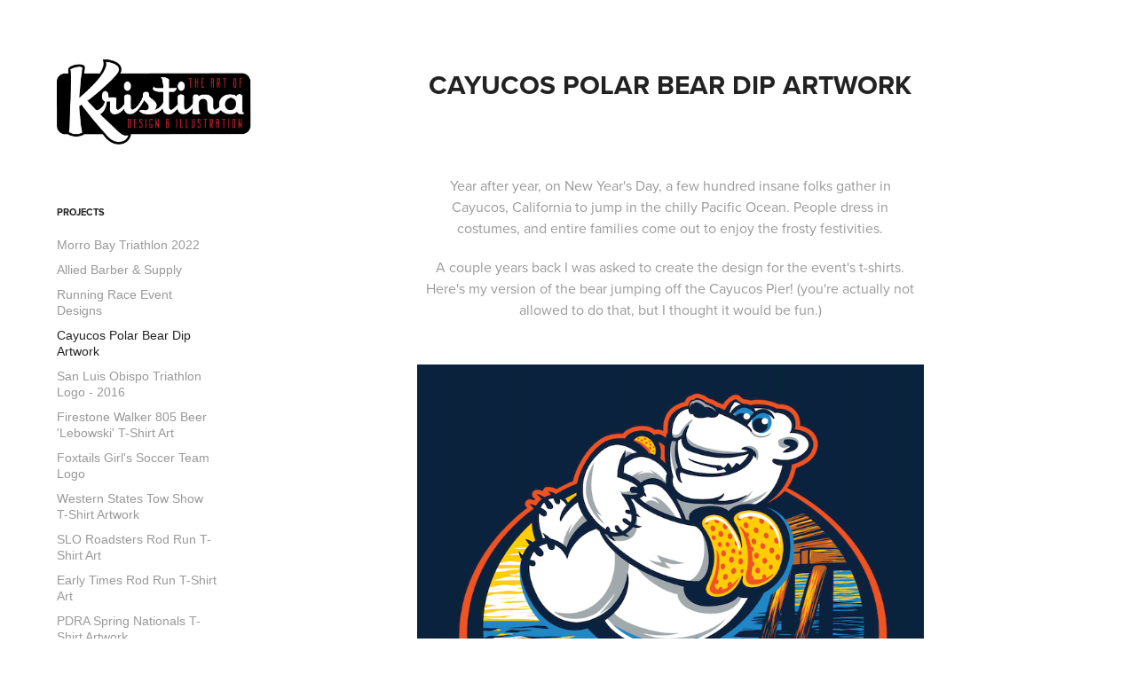

--- FILE ---
content_type: text/html; charset=utf-8
request_url: https://theartofkristina.com/cayucos-polar-bear-dip-artwork
body_size: 5641
content:
<!DOCTYPE HTML>
<html lang="en-US">
<head>
  <meta charset="UTF-8" />
  <meta name="viewport" content="width=device-width, initial-scale=1" />
      <meta name="twitter:card"  content="summary_large_image" />
      <meta name="twitter:site"  content="@AdobePortfolio" />
      <meta  property="og:title" content="Kristina Albrecht - Cayucos Polar Bear Dip Artwork" />
      <meta  property="og:image" content="https://pro2-bar-s3-cdn-cf2.myportfolio.com/ee5215dd3b36ff6660477149043a6e47/397aa687-8fe6-49e7-a3af-3f32d132986d_rwc_79x14x621x621x621.png?h=c7c8ba47d9977a92e73e5c20c9cc0436" />
      <link rel="icon" href="[data-uri]"  />
      <link rel="stylesheet" href="/dist/css/main.css" type="text/css" />
      <link rel="stylesheet" href="https://pro2-bar-s3-cdn-cf6.myportfolio.com/ee5215dd3b36ff6660477149043a6e47/717829a48b5fad64747b7bf2f577ae731643766429.css?h=9309310aa9dbcfc8d5d960e93a73f3d0" type="text/css" />
    <link rel="canonical" href="https://theartofkristina.com/cayucos-polar-bear-dip-artwork" />
      <title>Kristina Albrecht - Cayucos Polar Bear Dip Artwork</title>
    <script type="text/javascript" src="//use.typekit.net/ik/[base64].js?cb=35f77bfb8b50944859ea3d3804e7194e7a3173fb" async onload="
    try {
      window.Typekit.load();
    } catch (e) {
      console.warn('Typekit not loaded.');
    }
    "></script>
</head>
  <body class="transition-enabled">  <div class='page-background-video page-background-video-with-panel'>
  </div>
  <div class="js-responsive-nav">
    <div class="responsive-nav has-social">
      <div class="close-responsive-click-area js-close-responsive-nav">
        <div class="close-responsive-button"></div>
      </div>
          <nav data-hover-hint="nav">
              <ul class="group">
                  <li class="gallery-title"><a href="/projects"  >Projects</a></li>
            <li class="project-title"><a href="/morro-bay-triathlon-2022"  >Morro Bay Triathlon 2022</a></li>
            <li class="project-title"><a href="/allied-barber-supply"  >Allied Barber &amp; Supply</a></li>
            <li class="project-title"><a href="/running-race-event-designs"  >Running Race Event Designs</a></li>
            <li class="project-title"><a href="/cayucos-polar-bear-dip-artwork" class="active" >Cayucos Polar Bear Dip Artwork</a></li>
            <li class="project-title"><a href="/san-luis-obispo-triathlon-logo-2016"  >San Luis Obispo Triathlon Logo - 2016</a></li>
            <li class="project-title"><a href="/firestone-walker-805-beer-lebowski-t-shirt-art"  >Firestone Walker 805 Beer 'Lebowski' T-Shirt Art</a></li>
            <li class="project-title"><a href="/foxtails-girls-soccer-team-logo"  >Foxtails Girl's Soccer Team Logo</a></li>
            <li class="project-title"><a href="/western-states-tow-show-t-shirt-artwork"  >Western States Tow Show T-Shirt Artwork</a></li>
            <li class="project-title"><a href="/slo-roadsters-rod-run-t-shirt-art"  >SLO Roadsters Rod Run T-Shirt Art</a></li>
            <li class="project-title"><a href="/early-times-rod-run-t-shirt-art"  >Early Times Rod Run T-Shirt Art</a></li>
            <li class="project-title"><a href="/pdra-spring-nationals-t-shirt-artwork"  >PDRA Spring Nationals T-Shirt Artwork</a></li>
            <li class="project-title"><a href="/slime-turkey-bowl"  >Slime Turkey Bowl</a></li>
            <li class="project-title"><a href="/moraga-triathlon-logo"  >Moraga Triathlon Logo</a></li>
            <li class="project-title"><a href="/mermaid-illustration-for-mr-ricks-bar"  >Mermaid Illustration for Mr. Rick's Bar</a></li>
            <li class="project-title"><a href="/edwards-drive-in-halloween-spooktacular-car-show"  >Edwards Drive-In Halloween Spooktacular Car Show</a></li>
            <li class="project-title"><a href="/classic-ford-truck-illustration"  >Classic Ford Truck Illustration</a></li>
            <li class="project-title"><a href="/crown-victoria-car-toon-for-adtrnet"  >Crown Victoria 'Car' Toon for ADTR.net</a></li>
            <li class="project-title"><a href="/steamboat-days-car-show-t-shirt-and-poster-art"  >Steamboat Days Car Show T-Shirt and Poster Art</a></li>
            <li class="project-title"><a href="/morro-bay-triathlon-logo"  >Morro Bay Triathlon Logo</a></li>
            <li class="project-title"><a href="/hot-rod-christmas-card"  >Hot Rod Christmas Card</a></li>
            <li class="project-title"><a href="/all-out-adventure-logo-design"  >ALL OUT Adventure Logo Design</a></li>
            <li class="project-title"><a href="/dunkin-dolphins-kids-basketball-team-art"  >Dunkin' Dolphins - Kids Basketball Team Art</a></li>
            <li class="project-title"><a href="/logo-design-for-the-2014-san-luis-obispo-triathlon"  >Logo Design for the 2014 San Luis Obispo Triathlon</a></li>
            <li class="project-title"><a href="/stinger-mascot-for-sinsheimer-elementary-school"  >Stinger Mascot for Sinsheimer Elementary School</a></li>
            <li class="project-title"><a href="/creggs-big-rig-chrome-shop-art"  >Cregg's Big Rig Chrome Shop Art</a></li>
            <li class="project-title"><a href="/hotrodkristina-logo-vectorized"  >HotRodKristina Logo Vectorized!</a></li>
            <li class="project-title"><a href="/screen-printed-apparel-design"  >Screen Printed Apparel Design</a></li>
            <li class="project-title"><a href="/automotive-illustration"  >Automotive Illustration</a></li>
              </ul>
              <div class="social pf-nav-social" data-hover-hint="navSocialIcons">
                <ul>
                        <li>
                          <a href="https://twitter.com/hotrodkristina" target="_blank">
                            <svg xmlns="http://www.w3.org/2000/svg" xmlns:xlink="http://www.w3.org/1999/xlink" version="1.1" viewBox="0 0 30 24" xml:space="preserve" class="icon"><path d="M24.71 5.89C24 6.2 23.2 6.4 22.4 6.53c0.82-0.5 1.45-1.29 1.75-2.23c-0.77 0.46-1.62 0.8-2.53 1 C20.92 4.5 19.9 4 18.7 4c-2.2 0-3.99 1.81-3.99 4.04c0 0.3 0 0.6 0.1 0.92C11.54 8.8 8.6 7.2 6.6 4.7 C6.3 5.3 6.1 6 6.1 6.77c0 1.4 0.7 2.6 1.8 3.36c-0.65-0.02-1.27-0.2-1.81-0.51c0 0 0 0 0 0.1 c0 2 1.4 3.6 3.2 3.96c-0.34 0.09-0.69 0.14-1.05 0.14c-0.26 0-0.51-0.03-0.75-0.07c0.51 1.6 2 2.8 3.7 2.8 c-1.36 1.08-3.08 1.73-4.95 1.73c-0.32 0-0.64-0.02-0.95-0.06C7.05 19.3 9.1 20 11.4 20c7.33 0 11.34-6.15 11.34-11.49 c0-0.18 0-0.35-0.01-0.52C23.5 7.4 24.2 6.7 24.7 5.89z"/></svg>
                          </a>
                        </li>
                        <li>
                          <a href="https://www.behance.net/kristina-albrecht" target="_blank">
                            <svg id="Layer_1" data-name="Layer 1" xmlns="http://www.w3.org/2000/svg" viewBox="0 0 30 24" class="icon"><path id="path-1" d="M18.83,14.38a2.78,2.78,0,0,0,.65,1.9,2.31,2.31,0,0,0,1.7.59,2.31,2.31,0,0,0,1.38-.41,1.79,1.79,0,0,0,.71-0.87h2.31a4.48,4.48,0,0,1-1.71,2.53,5,5,0,0,1-2.78.76,5.53,5.53,0,0,1-2-.37,4.34,4.34,0,0,1-1.55-1,4.77,4.77,0,0,1-1-1.63,6.29,6.29,0,0,1,0-4.13,4.83,4.83,0,0,1,1-1.64A4.64,4.64,0,0,1,19.09,9a4.86,4.86,0,0,1,2-.4A4.5,4.5,0,0,1,23.21,9a4.36,4.36,0,0,1,1.5,1.3,5.39,5.39,0,0,1,.84,1.86,7,7,0,0,1,.18,2.18h-6.9Zm3.67-3.24A1.94,1.94,0,0,0,21,10.6a2.26,2.26,0,0,0-1,.22,2,2,0,0,0-.66.54,1.94,1.94,0,0,0-.35.69,3.47,3.47,0,0,0-.12.65h4.29A2.75,2.75,0,0,0,22.5,11.14ZM18.29,6h5.36V7.35H18.29V6ZM13.89,17.7a4.4,4.4,0,0,1-1.51.7,6.44,6.44,0,0,1-1.73.22H4.24V5.12h6.24a7.7,7.7,0,0,1,1.73.17,3.67,3.67,0,0,1,1.33.56,2.6,2.6,0,0,1,.86,1,3.74,3.74,0,0,1,.3,1.58,3,3,0,0,1-.46,1.7,3.33,3.33,0,0,1-1.35,1.12,3.19,3.19,0,0,1,1.82,1.26,3.79,3.79,0,0,1,.59,2.17,3.79,3.79,0,0,1-.39,1.77A3.24,3.24,0,0,1,13.89,17.7ZM11.72,8.19a1.25,1.25,0,0,0-.45-0.47,1.88,1.88,0,0,0-.64-0.24,5.5,5.5,0,0,0-.76-0.05H7.16v3.16h3a2,2,0,0,0,1.28-.38A1.43,1.43,0,0,0,11.89,9,1.73,1.73,0,0,0,11.72,8.19ZM11.84,13a2.39,2.39,0,0,0-1.52-.45H7.16v3.73h3.11a3.61,3.61,0,0,0,.82-0.09A2,2,0,0,0,11.77,16a1.39,1.39,0,0,0,.47-0.54,1.85,1.85,0,0,0,.17-0.88A1.77,1.77,0,0,0,11.84,13Z"/></svg>
                          </a>
                        </li>
                        <li>
                          <a href="https://www.facebook.com/artbyhotrodkristina/" target="_blank">
                            <svg xmlns="http://www.w3.org/2000/svg" xmlns:xlink="http://www.w3.org/1999/xlink" version="1.1" x="0px" y="0px" viewBox="0 0 30 24" xml:space="preserve" class="icon"><path d="M16.21 20h-3.26v-8h-1.63V9.24h1.63V7.59c0-2.25 0.92-3.59 3.53-3.59h2.17v2.76H17.3 c-1.02 0-1.08 0.39-1.08 1.11l0 1.38h2.46L18.38 12h-2.17V20z"/></svg>
                          </a>
                        </li>
                </ul>
              </div>
          </nav>
    </div>
  </div>
  <div class="site-wrap cfix js-site-wrap">
    <div class="site-container">
      <div class="site-content e2e-site-content">
        <div class="sidebar-content">
          <header class="site-header">
              <div class="logo-wrap" data-hover-hint="logo">
                    <div class="logo e2e-site-logo-text logo-image  ">
    <a href="/projects" class="image-normal image-link">
      <img src="https://pro2-bar-s3-cdn-cf.myportfolio.com/ee5215dd3b36ff6660477149043a6e47/8a780eff-00ee-4789-8e51-7e0defee3080_rwc_5x0x723x359x4096.jpg?h=af2ed4f20d862f4f3e9b64d0e3e6d889" alt="Kristina Albrecht">
    </a>
</div>
              </div>
  <div class="hamburger-click-area js-hamburger">
    <div class="hamburger">
      <i></i>
      <i></i>
      <i></i>
    </div>
  </div>
          </header>
              <nav data-hover-hint="nav">
              <ul class="group">
                  <li class="gallery-title"><a href="/projects"  >Projects</a></li>
            <li class="project-title"><a href="/morro-bay-triathlon-2022"  >Morro Bay Triathlon 2022</a></li>
            <li class="project-title"><a href="/allied-barber-supply"  >Allied Barber &amp; Supply</a></li>
            <li class="project-title"><a href="/running-race-event-designs"  >Running Race Event Designs</a></li>
            <li class="project-title"><a href="/cayucos-polar-bear-dip-artwork" class="active" >Cayucos Polar Bear Dip Artwork</a></li>
            <li class="project-title"><a href="/san-luis-obispo-triathlon-logo-2016"  >San Luis Obispo Triathlon Logo - 2016</a></li>
            <li class="project-title"><a href="/firestone-walker-805-beer-lebowski-t-shirt-art"  >Firestone Walker 805 Beer 'Lebowski' T-Shirt Art</a></li>
            <li class="project-title"><a href="/foxtails-girls-soccer-team-logo"  >Foxtails Girl's Soccer Team Logo</a></li>
            <li class="project-title"><a href="/western-states-tow-show-t-shirt-artwork"  >Western States Tow Show T-Shirt Artwork</a></li>
            <li class="project-title"><a href="/slo-roadsters-rod-run-t-shirt-art"  >SLO Roadsters Rod Run T-Shirt Art</a></li>
            <li class="project-title"><a href="/early-times-rod-run-t-shirt-art"  >Early Times Rod Run T-Shirt Art</a></li>
            <li class="project-title"><a href="/pdra-spring-nationals-t-shirt-artwork"  >PDRA Spring Nationals T-Shirt Artwork</a></li>
            <li class="project-title"><a href="/slime-turkey-bowl"  >Slime Turkey Bowl</a></li>
            <li class="project-title"><a href="/moraga-triathlon-logo"  >Moraga Triathlon Logo</a></li>
            <li class="project-title"><a href="/mermaid-illustration-for-mr-ricks-bar"  >Mermaid Illustration for Mr. Rick's Bar</a></li>
            <li class="project-title"><a href="/edwards-drive-in-halloween-spooktacular-car-show"  >Edwards Drive-In Halloween Spooktacular Car Show</a></li>
            <li class="project-title"><a href="/classic-ford-truck-illustration"  >Classic Ford Truck Illustration</a></li>
            <li class="project-title"><a href="/crown-victoria-car-toon-for-adtrnet"  >Crown Victoria 'Car' Toon for ADTR.net</a></li>
            <li class="project-title"><a href="/steamboat-days-car-show-t-shirt-and-poster-art"  >Steamboat Days Car Show T-Shirt and Poster Art</a></li>
            <li class="project-title"><a href="/morro-bay-triathlon-logo"  >Morro Bay Triathlon Logo</a></li>
            <li class="project-title"><a href="/hot-rod-christmas-card"  >Hot Rod Christmas Card</a></li>
            <li class="project-title"><a href="/all-out-adventure-logo-design"  >ALL OUT Adventure Logo Design</a></li>
            <li class="project-title"><a href="/dunkin-dolphins-kids-basketball-team-art"  >Dunkin' Dolphins - Kids Basketball Team Art</a></li>
            <li class="project-title"><a href="/logo-design-for-the-2014-san-luis-obispo-triathlon"  >Logo Design for the 2014 San Luis Obispo Triathlon</a></li>
            <li class="project-title"><a href="/stinger-mascot-for-sinsheimer-elementary-school"  >Stinger Mascot for Sinsheimer Elementary School</a></li>
            <li class="project-title"><a href="/creggs-big-rig-chrome-shop-art"  >Cregg's Big Rig Chrome Shop Art</a></li>
            <li class="project-title"><a href="/hotrodkristina-logo-vectorized"  >HotRodKristina Logo Vectorized!</a></li>
            <li class="project-title"><a href="/screen-printed-apparel-design"  >Screen Printed Apparel Design</a></li>
            <li class="project-title"><a href="/automotive-illustration"  >Automotive Illustration</a></li>
              </ul>
                  <div class="social pf-nav-social" data-hover-hint="navSocialIcons">
                    <ul>
                            <li>
                              <a href="https://twitter.com/hotrodkristina" target="_blank">
                                <svg xmlns="http://www.w3.org/2000/svg" xmlns:xlink="http://www.w3.org/1999/xlink" version="1.1" viewBox="0 0 30 24" xml:space="preserve" class="icon"><path d="M24.71 5.89C24 6.2 23.2 6.4 22.4 6.53c0.82-0.5 1.45-1.29 1.75-2.23c-0.77 0.46-1.62 0.8-2.53 1 C20.92 4.5 19.9 4 18.7 4c-2.2 0-3.99 1.81-3.99 4.04c0 0.3 0 0.6 0.1 0.92C11.54 8.8 8.6 7.2 6.6 4.7 C6.3 5.3 6.1 6 6.1 6.77c0 1.4 0.7 2.6 1.8 3.36c-0.65-0.02-1.27-0.2-1.81-0.51c0 0 0 0 0 0.1 c0 2 1.4 3.6 3.2 3.96c-0.34 0.09-0.69 0.14-1.05 0.14c-0.26 0-0.51-0.03-0.75-0.07c0.51 1.6 2 2.8 3.7 2.8 c-1.36 1.08-3.08 1.73-4.95 1.73c-0.32 0-0.64-0.02-0.95-0.06C7.05 19.3 9.1 20 11.4 20c7.33 0 11.34-6.15 11.34-11.49 c0-0.18 0-0.35-0.01-0.52C23.5 7.4 24.2 6.7 24.7 5.89z"/></svg>
                              </a>
                            </li>
                            <li>
                              <a href="https://www.behance.net/kristina-albrecht" target="_blank">
                                <svg id="Layer_1" data-name="Layer 1" xmlns="http://www.w3.org/2000/svg" viewBox="0 0 30 24" class="icon"><path id="path-1" d="M18.83,14.38a2.78,2.78,0,0,0,.65,1.9,2.31,2.31,0,0,0,1.7.59,2.31,2.31,0,0,0,1.38-.41,1.79,1.79,0,0,0,.71-0.87h2.31a4.48,4.48,0,0,1-1.71,2.53,5,5,0,0,1-2.78.76,5.53,5.53,0,0,1-2-.37,4.34,4.34,0,0,1-1.55-1,4.77,4.77,0,0,1-1-1.63,6.29,6.29,0,0,1,0-4.13,4.83,4.83,0,0,1,1-1.64A4.64,4.64,0,0,1,19.09,9a4.86,4.86,0,0,1,2-.4A4.5,4.5,0,0,1,23.21,9a4.36,4.36,0,0,1,1.5,1.3,5.39,5.39,0,0,1,.84,1.86,7,7,0,0,1,.18,2.18h-6.9Zm3.67-3.24A1.94,1.94,0,0,0,21,10.6a2.26,2.26,0,0,0-1,.22,2,2,0,0,0-.66.54,1.94,1.94,0,0,0-.35.69,3.47,3.47,0,0,0-.12.65h4.29A2.75,2.75,0,0,0,22.5,11.14ZM18.29,6h5.36V7.35H18.29V6ZM13.89,17.7a4.4,4.4,0,0,1-1.51.7,6.44,6.44,0,0,1-1.73.22H4.24V5.12h6.24a7.7,7.7,0,0,1,1.73.17,3.67,3.67,0,0,1,1.33.56,2.6,2.6,0,0,1,.86,1,3.74,3.74,0,0,1,.3,1.58,3,3,0,0,1-.46,1.7,3.33,3.33,0,0,1-1.35,1.12,3.19,3.19,0,0,1,1.82,1.26,3.79,3.79,0,0,1,.59,2.17,3.79,3.79,0,0,1-.39,1.77A3.24,3.24,0,0,1,13.89,17.7ZM11.72,8.19a1.25,1.25,0,0,0-.45-0.47,1.88,1.88,0,0,0-.64-0.24,5.5,5.5,0,0,0-.76-0.05H7.16v3.16h3a2,2,0,0,0,1.28-.38A1.43,1.43,0,0,0,11.89,9,1.73,1.73,0,0,0,11.72,8.19ZM11.84,13a2.39,2.39,0,0,0-1.52-.45H7.16v3.73h3.11a3.61,3.61,0,0,0,.82-0.09A2,2,0,0,0,11.77,16a1.39,1.39,0,0,0,.47-0.54,1.85,1.85,0,0,0,.17-0.88A1.77,1.77,0,0,0,11.84,13Z"/></svg>
                              </a>
                            </li>
                            <li>
                              <a href="https://www.facebook.com/artbyhotrodkristina/" target="_blank">
                                <svg xmlns="http://www.w3.org/2000/svg" xmlns:xlink="http://www.w3.org/1999/xlink" version="1.1" x="0px" y="0px" viewBox="0 0 30 24" xml:space="preserve" class="icon"><path d="M16.21 20h-3.26v-8h-1.63V9.24h1.63V7.59c0-2.25 0.92-3.59 3.53-3.59h2.17v2.76H17.3 c-1.02 0-1.08 0.39-1.08 1.11l0 1.38h2.46L18.38 12h-2.17V20z"/></svg>
                              </a>
                            </li>
                    </ul>
                  </div>
              </nav>
        </div>
        <main>
  <div class="page-container" data-context="page.page.container" data-hover-hint="pageContainer">
    <section class="page standard-modules">
        <header class="page-header content" data-context="pages" data-identity="id:p61f9d945a18ae40c60489b7889afd804c90b398a2fc1ff7f8198a">
            <h1 class="title preserve-whitespace">Cayucos Polar Bear Dip Artwork</h1>
            <p class="description"></p>
        </header>
      <div class="page-content js-page-content" data-context="pages" data-identity="id:p61f9d945a18ae40c60489b7889afd804c90b398a2fc1ff7f8198a">
        <div id="project-canvas" class="js-project-modules modules content">
          <div id="project-modules">
              
              
              
              
              
              <div class="project-module module text project-module-text align- js-project-module e2e-site-project-module-text" style="padding-top: px;
padding-bottom: px;
  width: 61%;
  float: center;
  clear: both;
">
  <div class="rich-text js-text-editable module-text"><div>Year after year, on New Year's Day, a few hundred insane folks gather in Cayucos, California to jump in the chilly Pacific Ocean. People dress in costumes, and entire families come out to enjoy the frosty festivities.</div><div>A couple years back I was asked to create the design for the event's t-shirts. Here's my version of the bear jumping off the Cayucos Pier! (you're actually not allowed to do that, but I thought it would be fun.)</div></div>
</div>

              
              
              
              
              
              <div class="project-module module image project-module-image js-js-project-module"  style="padding-top: px;
padding-bottom: px;
  width: 62%;
">

  

  
     <div class="js-lightbox" data-src="https://pro2-bar-s3-cdn-cf5.myportfolio.com/ee5215dd3b36ff6660477149043a6e47/61a33658-33f9-4522-9d30-eaee58656b00.png?h=5a23201742b0ea9f7fc39b2963ded51a">
           <img
             class="js-lazy e2e-site-project-module-image"
             src="[data-uri]"
             data-src="https://pro2-bar-s3-cdn-cf5.myportfolio.com/ee5215dd3b36ff6660477149043a6e47/61a33658-33f9-4522-9d30-eaee58656b00_rw_1200.png?h=9b26bca0c69eb6778359bcc7b3ccd22f"
             data-srcset="https://pro2-bar-s3-cdn-cf5.myportfolio.com/ee5215dd3b36ff6660477149043a6e47/61a33658-33f9-4522-9d30-eaee58656b00_rw_600.png?h=7e2c6eabab04d442f89b7a5e6d3d7680 600w,https://pro2-bar-s3-cdn-cf5.myportfolio.com/ee5215dd3b36ff6660477149043a6e47/61a33658-33f9-4522-9d30-eaee58656b00_rw_1200.png?h=9b26bca0c69eb6778359bcc7b3ccd22f 780w,"
             data-sizes="(max-width: 780px) 100vw, 780px"
             width="780"
             height="0"
             style="padding-bottom: 111.67%; background: rgba(0, 0, 0, 0.03)"
             
           >
     </div>
  

</div>

              
              
              
              
              
              
              
              
              
              <div class="project-module module image project-module-image js-js-project-module"  style="padding-top: px;
padding-bottom: px;
  width: 69%;
">

  

  
     <div class="js-lightbox" data-src="https://pro2-bar-s3-cdn-cf4.myportfolio.com/ee5215dd3b36ff6660477149043a6e47/5cbe0024-2763-498c-8f3c-cf5f507dbc31.png?h=061f70c29cee064bc4555f74f99c515d">
           <img
             class="js-lazy e2e-site-project-module-image"
             src="[data-uri]"
             data-src="https://pro2-bar-s3-cdn-cf4.myportfolio.com/ee5215dd3b36ff6660477149043a6e47/5cbe0024-2763-498c-8f3c-cf5f507dbc31_rw_1200.png?h=11c1d6749ca889d5414050da0ae0f4b0"
             data-srcset="https://pro2-bar-s3-cdn-cf4.myportfolio.com/ee5215dd3b36ff6660477149043a6e47/5cbe0024-2763-498c-8f3c-cf5f507dbc31_rw_600.png?h=e6cc1dba2ea44a5bc5189e0d85393d26 600w,https://pro2-bar-s3-cdn-cf4.myportfolio.com/ee5215dd3b36ff6660477149043a6e47/5cbe0024-2763-498c-8f3c-cf5f507dbc31_rw_1200.png?h=11c1d6749ca889d5414050da0ae0f4b0 1031w,"
             data-sizes="(max-width: 1031px) 100vw, 1031px"
             width="1031"
             height="0"
             style="padding-bottom: 51.5%; background: rgba(0, 0, 0, 0.03)"
             
           >
     </div>
  

</div>

              
              
              
              
              
              
              
              
          </div>
        </div>
      </div>
    </section>
        <section class="back-to-top" data-hover-hint="backToTop">
          <a href="#"><span class="arrow">&uarr;</span><span class="preserve-whitespace">Back to Top</span></a>
        </section>
        <a class="back-to-top-fixed js-back-to-top back-to-top-fixed-with-panel" data-hover-hint="backToTop" data-hover-hint-placement="top-start" href="#">
          <svg version="1.1" id="Layer_1" xmlns="http://www.w3.org/2000/svg" xmlns:xlink="http://www.w3.org/1999/xlink" x="0px" y="0px"
           viewBox="0 0 26 26" style="enable-background:new 0 0 26 26;" xml:space="preserve" class="icon icon-back-to-top">
          <g>
            <path d="M13.8,1.3L21.6,9c0.1,0.1,0.1,0.3,0.2,0.4c0.1,0.1,0.1,0.3,0.1,0.4s0,0.3-0.1,0.4c-0.1,0.1-0.1,0.3-0.3,0.4
              c-0.1,0.1-0.2,0.2-0.4,0.3c-0.2,0.1-0.3,0.1-0.4,0.1c-0.1,0-0.3,0-0.4-0.1c-0.2-0.1-0.3-0.2-0.4-0.3L14.2,5l0,19.1
              c0,0.2-0.1,0.3-0.1,0.5c0,0.1-0.1,0.3-0.3,0.4c-0.1,0.1-0.2,0.2-0.4,0.3c-0.1,0.1-0.3,0.1-0.5,0.1c-0.1,0-0.3,0-0.4-0.1
              c-0.1-0.1-0.3-0.1-0.4-0.3c-0.1-0.1-0.2-0.2-0.3-0.4c-0.1-0.1-0.1-0.3-0.1-0.5l0-19.1l-5.7,5.7C6,10.8,5.8,10.9,5.7,11
              c-0.1,0.1-0.3,0.1-0.4,0.1c-0.2,0-0.3,0-0.4-0.1c-0.1-0.1-0.3-0.2-0.4-0.3c-0.1-0.1-0.1-0.2-0.2-0.4C4.1,10.2,4,10.1,4.1,9.9
              c0-0.1,0-0.3,0.1-0.4c0-0.1,0.1-0.3,0.3-0.4l7.7-7.8c0.1,0,0.2-0.1,0.2-0.1c0,0,0.1-0.1,0.2-0.1c0.1,0,0.2,0,0.2-0.1
              c0.1,0,0.1,0,0.2,0c0,0,0.1,0,0.2,0c0.1,0,0.2,0,0.2,0.1c0.1,0,0.1,0.1,0.2,0.1C13.7,1.2,13.8,1.2,13.8,1.3z"/>
          </g>
          </svg>
        </a>
  </div>
              <footer class="site-footer" data-hover-hint="footer">
                <div class="footer-text">
                  Copyright 1996-2016 - Art by Kristina Albrecht aka HotRodKristina
                </div>
              </footer>
        </main>
      </div>
    </div>
  </div>
</body>
<script type="text/javascript">
  // fix for Safari's back/forward cache
  window.onpageshow = function(e) {
    if (e.persisted) { window.location.reload(); }
  };
</script>
  <script type="text/javascript">var __config__ = {"page_id":"p61f9d945a18ae40c60489b7889afd804c90b398a2fc1ff7f8198a","theme":{"name":"basic"},"pageTransition":true,"linkTransition":true,"disableDownload":false,"localizedValidationMessages":{"required":"This field is required","Email":"This field must be a valid email address"},"lightbox":{"enabled":false},"cookie_banner":{"enabled":false}};</script>
  <script type="text/javascript" src="/site/translations?cb=35f77bfb8b50944859ea3d3804e7194e7a3173fb"></script>
  <script type="text/javascript" src="/dist/js/main.js?cb=35f77bfb8b50944859ea3d3804e7194e7a3173fb"></script>
</html>
